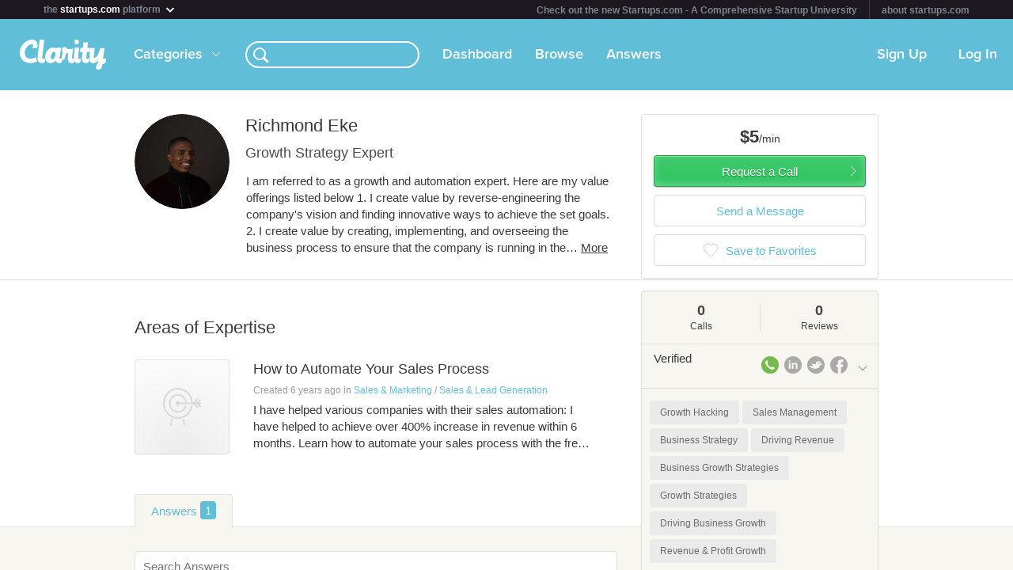

--- FILE ---
content_type: image/svg+xml
request_url: https://clarityfm-assets-production.s3.amazonaws.com/assets/app/social/facebook-3c6a9029532997a913f5f6260f7ee464.svg
body_size: 1186
content:
<?xml version="1.0" encoding="UTF-8" standalone="no"?>
<svg width="40px" height="40px" viewBox="0 0 40 40" version="1.1" xmlns="http://www.w3.org/2000/svg" xmlns:xlink="http://www.w3.org/1999/xlink" xmlns:sketch="http://www.bohemiancoding.com/sketch/ns">
    <title>facebook</title>
    <description>Created with Sketch (http://www.bohemiancoding.com/sketch)</description>
    <defs></defs>
    <g id="Page 1" stroke="none" stroke-width="1" fill="none" fill-rule="evenodd">
        <g id="facebook_1_" fill="#405797">
            <path d="M40,4.16666667 L40,35.8333333 C40,38.125 38.125,40 35.8333333,40 L26.6666667,40 L26.6666667,23.3333333 L31.6666667,23.3333333 L31.6666667,18.3333333 L26.6666667,18.3333333 L26.675,15.545 C26.675,14.045 27.1783333,13.3333333 29.335,13.3333333 L31.6666667,13.3333333 L31.6666667,6.66666667 L25,6.66666667 C20,6.66666667 20,11.6666667 20,13.3333333 L20,18.3333333 L16.6666667,18.3333333 L16.6666667,23.3333333 L20,23.3333333 L20,40 L4.16666667,40 C1.875,40 0,38.125 0,35.8333333 L0,4.16666667 C0,1.875 1.875,0 4.16666667,0 L35.8333333,0 C38.125,0 40,1.875 40,4.16666667 L40,4.16666667 Z M40,4.16666667" id="Shape"></path>
        </g>
    </g>
</svg>